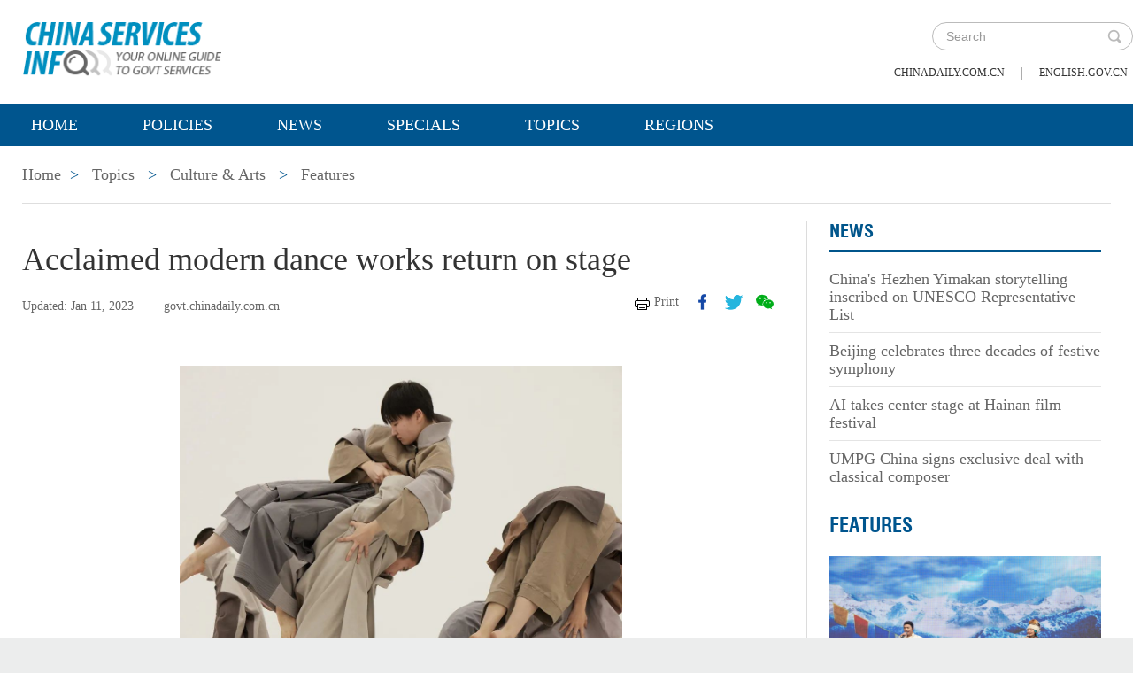

--- FILE ---
content_type: text/html;charset=UTF-8
request_url: https://govt.chinadaily.com.cn/s/202301/11/WS63be525c498ea274927ad762/acclaimed-modern-dance-works-return-on-stage_1.html
body_size: 6730
content:
<!DOCTYPE html>

<html lang="en">
  <head>
    
    <meta charset="utf-8" />
  
      <meta http-equiv="Content-Type" content="text/html; charset=utf-8" />
      <meta name="viewport" content="width=device-width, initial-scale=1, maximum-scale=1, user-scalable=no" />
      
      
      
        
        <meta property="og:xi" content="0" />
        <meta property="og:title" content="Acclaimed modern dance works return on stage" />
        <meta property="og:recommend" content="0" />
        <meta property="og:url" content="https://govt.chinadaily.com.cn/s/202301/11/WS63be525c498ea274927ad762/acclaimed-modern-dance-works-return-on-stage.html" />
        <meta property="og:image" content="https://govt.chinadaily.com.cn/images/202301/11/63be525c498ea27454bf1d75.jpeg" />
        
        <meta name="twitter:card" content="summary_large_image" />
        <meta name="twitter:site" content="@govt.chinadaily.com.cn" />
        <meta name="twitter:title" content="Acclaimed modern dance works return on stage" />
        <meta name="twitter:description" content="The Tao Body Theater will present new versions of its acclaimed modern dance works 13 and 14 at the Jiangsu Grand Theater on Mar 17 and 18. Stay tuned! Promises to be a theatrical experience!" />
        
        
          
          
          
          <meta name="twitter:image:src" content="http://govt.chinadaily.com.cn/images/202301/11/63be525c498ea27454bf1d75.jpeg" />
          
          
          
          <meta name="twitter:image" content="http://govt.chinadaily.com.cn/images/202301/11/63be525c498ea27454bf1d75.jpeg" />
        
        
        
        
        <meta name="shareImg" content="//govt.chinadaily.com.cn/images/202301/11/63be525c498ea27454bf1d75.jpeg" />
        <meta name="msapplication-TileImage" content="https://img2.chinadaily.com.cn/static/common/img/sharelogo2.jpg" />
        <link rel="apple-touch-icon-precomposed" href="https://img2.chinadaily.com.cn/static/common/img/sharelogo2.jpg" />

        <meta name="articaltype" content="COMPO" />
        <meta name="filetype" content="1" />
        <meta name="publishedtype" content="1" />
        <meta name="pagetype" content="1" />
        <meta name="catalogs" content="5bee9cba498eefb3fe46d211" />
        <meta name="contentid" content="WS63be525c498ea274927ad762" />
        <meta name="publishdate" content="2023-01-11" />
        <meta name="editor" content="姗娜" />
        <meta name="author" content="姗娜" />
        <meta name="source" content="govt.chinadaily.com.cn" />

        <!--来源-->
        <meta name="webterren_speical" content="5" />
        <meta name="sourcetype" content="5" />
      
      
      
      
        <meta name="weixin:title" content="Acclaimed modern dance works return on stage" />
        <meta name="weixin:description" content="The Tao Body Theater will present new versions of its acclaimed modern dance works 13 and 14 at the Jiangsu Grand Theater on Mar 17 and 18. Stay tuned! Promises to be a theatrical experience!" />
        
          <meta name="weixin:img" content="https://govt.chinadaily.com.cn/images/202301/11/63be525c498ea27454bf1d75.jpeg" />
          
        
      
      
      
    
    
      <!-- Google Tag Manager -->
      <!-- Google tag (gtag.js) -->
      
      <script async="true" src="https://www.googletagmanager.com/gtag/js?id=G-W51D5VJL09"></script>
      <script>
        //<![CDATA[
        window.dataLayer = window.dataLayer || [];
        function gtag(){dataLayer.push(arguments);}
        gtag('js', new Date());

        gtag('config', 'G-W51D5VJL09');
        //]]>
      </script>
    
      <!-- End Google Tag Manager -->
      
      <script src="/static/common/js/jweixin-1.6.0.js"></script>
      
      
      
    
    
      
      
      <script type="text/javascript" src="/static/common/js/jquery.min.js"></script>
      <script type="text/javascript" src="/static/common/js/jquery-migrate.min.js"></script>
    
      <script type="text/javascript" src="/static/2019govt_topics/js/show.js"></script><!--导航-->
      <script type="text/javascript" src="/static/2019govt_topics/js/public.js"></script>
      <script type="text/javascript" src="/static/2019govt_topics/js/mobile.js"></script>
      <script type="text/javascript" src="/static/2019govt_topics/js/msg.js"></script><!--留言框-->
      <script type="text/javascript" src="/static/2019govt_topics/js/custom.modernizr.js"></script><!-- IE兼容 -->
      <link rel="stylesheet" type="text/css" href="/static/2019govt_topics/css/layout2.css" />
      <link rel="stylesheet" type="text/css" href="/static/2019govt_topics/css/newstyle.css" />
      <link rel="stylesheet" type="text/css" href="/static/2019govt_topics/css/header.css" />
      
      <link type="text/css" href="//govt.chinadaily.com.cn/static/common/css/share.css" rel="stylesheet" />
      <script type="text/javascript" src="//govt.chinadaily.com.cn/static/common/js/qrcode.js"></script>
    
      <script>
        /*<![CDATA[*/
        var baseStaticUrl='/static/2019govt_topics/';
        /*]]>*/
      </script>
    
    
      
    
    
      
        <title>Acclaimed modern dance works return on stage | govt.chinadaily.com.cn</title>
      
      
    
    <meta name="description" content="The Tao Body Theater will present new versions of its acclaimed modern dance works 13 and 14 at the Jiangsu Grand Theater on Mar 17 and 18. Stay tuned! Promises to be a theatrical experience!" />
    <meta name="keywords" content="dance drama,Tao Body Theater" />
  </head>
  <body>
    <!--最上面的头部标题 begin-->
    
      
      <!-- Google Tag Manager (noscript) -->
      <noscript>
        <iframe src="https://www.googletagmanager.com/ns.html?id=GTM-NRJCJHC" height="0" width="0" style="display:none;visibility:hidden"></iframe>
      </noscript>
      <!-- End Google Tag Manager (noscript) -->
    
      <!--最上面的头部标题 begin-->
      <div class="topHead">
        <div class="mainT bwBt bwBt2">
          <div class="bwBt3">
            <h3><img alt="govt.chinadaily.com.cn" src="/static/2019govt_topics/img/p_logo1.png" /></h3>
          </div>
          <div class="wap_search wap_box" id="inp_submit"></div><!--search begin-->
          <div class="tlBox" id="t_search">
            <div class="search">
              <div class="back wap_box"><img alt="back" src="/static/2019govt_topics/img/back.png" /></div>
              <div class="sInner">
                <form id="top_search_form" target="_blank" action="//govt.chinadaily.com.cn/index/search/" method="GET">
                  <input type="text" name="keywords" class="inp_txt" placeholder="Search" />
                  <a href="javascript:;" class="inp_go" onclick="javaScript:$('#top_search_form').submit()"></a>
                </form>
              </div>
            </div>
            <span class="pc_box txt7_top"><a href="https://www.chinadaily.com.cn/" title="chinadaily.com.cn">chinadaily.com.cn</a><i>|</i><a href="http://english.gov.cn/" title="english.gov.cn">english.gov.cn</a></span>
          </div><!--search end-->
          <div class="clear"></div>
        </div>
      </div>
    
    <!--最上面的头部标题 end-->
    <!--navBox begin-->
    
      <!--navBox begin-->
      <div class="navBox index_nav">
        <a href="javascript:;" class="wap_box menuLink"></a>
        <div class="nav" id="mainNav">
          <div class="close2 wap_box"><a href="javascript:;"></a></div>
          <div class="clear"></div>
          <ul class="mainNav trans">
            <!-- 5c9450cc498e079e6801bb7b-->
            
              <li class="has-submenu"><a class="sub" title="Home" href="//govt.chinadaily.com.cn/index">Home</a></li>
            
            
              
                
              
              
                
                  <li class="has-submenu"><a class="sub" href="//govt.chinadaily.com.cn/index/policies" title="Policies">Policies</a></li>
                
              
              
                
                  <li class="has-submenu"><a class="sub" href="//govt.chinadaily.com.cn/index/news" title="News">News</a></li>
                
              
              
                
                  <li class="has-submenu"><a class="sub" href="//govt.chinadaily.com.cn/index/specials" title="Specials">Specials</a></li>
                
              
              
                
                  <li class="has-submenu"><a class="sub" href="//govt.chinadaily.com.cn/index/topics" title="Topics">Topics</a></li>
                
              
              
                
                  <li class="has-submenu"><a class="sub" href="//govt.chinadaily.com.cn/index/regions" title="Regions">Regions</a></li>
                
              
              
                
              
              
                
              
              
                
              
              
                
              
              
                
              
              
                
              
            
          </ul>
        </div>
      </div>
    
    <!--navBox end-->
    <!--bdy begin-->
    <div class="bdy">
      <div class="main">
        
      <div class="breadBar3 pc_box mb20">
        <a href="//govt.chinadaily.com.cn/index" title="Home">Home</a><b>&gt;</b>
        <a href="//govt.chinadaily.com.cn/index/topics" title="Topics">Topics</a>
        
        
          
          
        
        
          <b>&gt;</b>
          <a href="//govt.chinadaily.com.cn/topics/cultureandarts" title="Culture &amp; Arts">Culture &amp; Arts</a>
        
        
          <b>&gt;</b>
          <a href="//govt.chinadaily.com.cn/topics/cultureandarts/features" title="Features">Features</a>
        
      </div>
      <div class="breadBar4 wap_box mb20"><b>Features</b></div>
    
        <!--左侧内容区-->
        <div class="main_L">
          <div class="artCont">
            <h1 id="Title_e">Acclaimed modern dance works return on stage</h1>
            <div class="infoBar">
              <span class="floatLft">
                <b>Updated: Jan 11, 2023</b>
                
                <b>govt.chinadaily.com.cn</b>
              </span>
              <span class="floatRgt infoBox pc_box">
                <a href="javascript:Print()" class="infoBar_P" title="print">Print</a>
                
      <a style="cursor:pointer;" title="facebook" target="_blank" class="infoBar_F" href="https://www.facebook.com/sharer.php?title=Acclaimed modern dance works return on stage&amp;u=https://govt.chinadaily.com.cn/s/202301/11/WS63be525c498ea274927ad762/acclaimed-modern-dance-works-return-on-stage.html"></a>
      <a style="cursor:pointer;" title="twitter" target="_blank" class="infoBar_T" href="https://twitter.com/share?text=Acclaimed modern dance works return on stage&amp;url=https://govt.chinadaily.com.cn/s/202301/11/WS63be525c498ea274927ad762/acclaimed-modern-dance-works-return-on-stage.html"></a>
      <a style="cursor:pointer;" title="wechat" href="javascript:;" class="infoBar_W"></a>
      <div id="qrcode">
        <span>Share - WeChat<img src="//govt.chinadaily.com.cn/static/common/img/share-close.png" width="20px" height="20px" id="share-close" /></span>
        <div id="qrcodearea"></div>
      </div>
      <script>
        /*<![CDATA[*/
        var storyUrl = 'https://govt.chinadaily.com.cn/s/202301/11/WS63be525c498ea274927ad762/acclaimed-modern-dance-works-return-on-stage.html'
        var qrcode = new QRCode(document.getElementById("qrcodearea"), {
          text: storyUrl,
          width: 180,
          height: 180,
          colorDark : "#000000",
          colorLight : "#ffffff",
          correctLevel : QRCode.CorrectLevel.H
        });

        $('a.infoBar_W').on('click', function() {
          $('#qrcode').show();
        })

        $('#share-close').on('click', function() {
          $('#qrcode').hide();
        })
        /*]]>*/
      </script>
    
              </span>
              <div class="clear"></div>
            </div>
            <div id="iframeDiv">
              
      
      
    
            </div>
            
            <div class="artTxt"><figure class="image" style="display:table;"> 
 <img src="//govt.chinadaily.com.cn/images/202301/11/63be525c498ea27454bf1d6f.jpeg" width="500" data-from="newsroom" data-mimetype="image/jpeg" id="img-63be525c498ea27454bf1d6f"> 
 <figcaption style="display:table-caption;caption-side:bottom;">
   The acclaimed modern dance works 13 and 14 will be staged at the Jiangsu Grand Theater on Mar 17 and 18. [Photo/Official WeChat account of Jiangsu Grand Theater] 
 </figcaption> 
</figure> 
<p>The Tao Body Theater will present new versions of its acclaimed modern dance works <em>13</em> and <em>14</em> at the Jiangsu Grand Theater on Mar 17 and 18. Stay tuned! Promises to be a theatrical experience!</p> 
</div>
            <div class="page">
              
              
                <a class="cur" href="javascript:;" title="page 1">1</a>
                
              
              
                
                <a href="//govt.chinadaily.com.cn/s/202301/11/WS63be525c498ea274927ad762/acclaimed-modern-dance-works-return-on-stage_2.html" title="page 2">2</a>
              
              
                
                <a href="//govt.chinadaily.com.cn/s/202301/11/WS63be525c498ea274927ad762/acclaimed-modern-dance-works-return-on-stage_3.html" title="page 3">3</a>
              
              <a title="next page" href="//govt.chinadaily.com.cn/s/202301/11/WS63be525c498ea274927ad762/acclaimed-modern-dance-works-return-on-stage_2.html">&gt;</a>
            </div>
            <!--related sotries-->
            
      <div class="li_box8">
        <h3>Related stories</h3>
        <ul class="p_cont">
          
            <li><a href="//govt.chinadaily.com.cn/s/202212/01/WS63881e76498ea274927aa255/tanztheater-work-tells-suspense-story.html" title="Tanztheater work tells suspense story">Tanztheater work tells suspense story</a></li>
          
          
            <li><a href="//govt.chinadaily.com.cn/s/202211/23/WS637db963498ea274927a9361/latest-work-by-shanghai-ballet-debuts.html" title="Latest work by Shanghai Ballet debuts">Latest work by Shanghai Ballet debuts</a></li>
          
          
            <li><a href="//govt.chinadaily.com.cn/s/202211/22/WS637c429f498ea274927a904b/art-festival-highlights-dynamic-culture-in-shanghai.html" title="Art festival highlights dynamic culture in Shanghai">Art festival highlights dynamic culture in Shanghai</a></li>
          
        </ul>
      </div>
    
          </div>
        </div>
        <!--右侧推荐区-->
        <div class="main_R2 pt0">
          
          
          
            
      
        
        
      
        
          
            
            
            
            
            
              <div class="sce_r">
                <dl>
                  <dt><a href="//govt.chinadaily.com.cn/topics/cultureandarts/news" title="News">News</a></dt>
                  
                    
                      
                      
                        <dd><a href="//govt.chinadaily.com.cn/s/202512/12/WS693b6dd5498e23165e06bb32/chinas-hezhen-yimakan-storytelling-inscribed-on-unesco-representative-list.html" title="China&#39;s Hezhen Yimakan storytelling inscribed on UNESCO Representative List">China&#39;s Hezhen Yimakan storytelling inscribed on UNESCO Representative List</a></dd>
                      
                    
                    
                      
                      
                        <dd><a href="//govt.chinadaily.com.cn/s/202512/12/WS693b6d5e498e368550338cc3/beijing-celebrates-three-decades-of-festive-symphony.html" title="Beijing celebrates three decades of festive symphony">Beijing celebrates three decades of festive symphony</a></dd>
                      
                    
                    
                      
                      
                        <dd><a href="//govt.chinadaily.com.cn/s/202512/11/WS693a203b498e368550338bba/ai-takes-center-stage-at-hainan-film-festival.html" title="AI takes center stage at Hainan film festival">AI takes center stage at Hainan film festival</a></dd>
                      
                    
                    
                      
                        <dd class="brm0"><a href="//govt.chinadaily.com.cn/s/202512/11/WS693a1fce498e368550338ba2/umpg-china-signs-exclusive-deal-with-classical-composer.html" title="UMPG China signs exclusive deal with classical composer">UMPG China signs exclusive deal with classical composer</a></dd>
                      
                      
                    
                  
                </dl>
              </div>
            
            
            
          
        
        
      
    
      
    
            
      
        
        
      
        
          
            
            
              
                
                  <h3 class="mb0 bt4"><a href="//govt.chinadaily.com.cn/topics/cultureandarts/features" title="Features">Features</a></h3>
                  <div class="li_box4">
                    <ul>
                      
                        
                        
                          <div class="imgBox">
                            <a href="//govt.chinadaily.com.cn/s/202512/18/WS69439ac9498e23165e06bde2/rural-music-festival-shines-in-hubei.html" title="Rural music festival shines in Hubei">
                              <img width="250" height="173" src="//govt.chinadaily.com.cn/images/202512/18/69439ac9498e2316535aafe9.png" alt="Rural music festival shines in Hubei" />
                            </a>
                            <span class="imgTxt">
                              Music
                              <a href="//govt.chinadaily.com.cn/s/202512/18/WS69439ac9498e23165e06bde2/rural-music-festival-shines-in-hubei.html" title="Rural music festival shines in Hubei">Rural music festival shines in Hubei</a>
                            </span>
                          </div>
                        
                      
                      
                        
                        
                          <div class="imgBox">
                            <a href="//govt.chinadaily.com.cn/s/202512/18/WS69435a93498e368550338f48/re-creating-history-in-the-21st-century.html" title="Re-creating history in the 21st century">
                              <img width="250" height="173" src="//govt.chinadaily.com.cn/images/202512/18/69435a93498e3685b28f89cd.jpeg" alt="Re-creating history in the 21st century" />
                            </a>
                            <span class="imgTxt">
                              Intangible Cultural Heritage
                              <a href="//govt.chinadaily.com.cn/s/202512/18/WS69435a93498e368550338f48/re-creating-history-in-the-21st-century.html" title="Re-creating history in the 21st century">Re-creating history in the 21st century</a>
                            </span>
                          </div>
                        
                      
                    </ul>
                  </div>
                
              
            
            
            
            
            
            
          
        
        
      
    
      
    
          
          
          
      <div class="message">
        <h3><a href="javascript:leaveMessage();">LEAVE YOUR MESSAGE</a></h3>
        <form onSubmit="return messgaeSubmit();">
          <textarea id="message" name="leave-message" cols="" rows="" placeholder="Please leave a message..."></textarea>
          <p id="messageFalse" class="eMailFalse"></p>
          <h4>*Your E-mail Address</h4>
          <input id="memail" name="" type="text" class="txt" />
          <p id="eMailFalse" class="eMailFalse"></p>
          <input name="提交" type="submit" class="btn" id="submMsg" value="Submit" />
          <div class="clear"></div>
          <p style="display: none;" id="tips" class="tips"></p>
        </form>
        <script>
          /*<![CDATA[*/
          //点击自动聚焦到留言框处
          function leaveMessage() {
            $('[name="leave-message"]').focus();
          }
          /*]]>*/
        </script>
      </div>
    
        </div>
        <div class="clear"></div>
      </div>
      <!--版权信息版块 -->
      
      <div class="mainB">
        <p>Copyright©2025 China Daily. All rights reserved. </p>
        <p><a id="beian" href="https://beian.miit.gov.cn" target="_blank" title="京ICP备13028878号-6">京ICP备13028878号-6</a></p>
        <p>
          <img alt="京公网安备 11010502032503号" src="/static/2019govt_topics/img/ghs.png" />
          <a id="wangan" href="http://www.beian.gov.cn/portal/registerSystemInfo?recordcode=11010502032503" style="text-decortation:none;" title="京公网安备 11010502032503号" target="_blank" shape="rect">
            京公网安备 11010502032503号
          </a>
        </p>
      </div>
      
      <!-- cnzz -->
      <div style="display: none;">
        <script src="https://s5.cnzz.com/z_stat.php?id=1275760822&amp;web_id=1275760822" type="text/javascript"></script>
        <script type="text/javascript" src="https://v1.cnzz.com/z_stat.php?id=1280817894&amp;web_id=1280817894"></script>
      </div>

      <!-- 天润统计代码 -->
      <div style="display:none">
        <script type="text/javascript">
          //<![CDATA[
          document.write(unescape("%3Cscript src='//cl2.webterren.com/webdig.js?z=16' type='text/javascript'%3E%3C/script%3E"));
          //]]>
        </script>
        <script type="text/javascript">
          //<![CDATA[
          wd_paramtracker("_wdxid=000000000000000000000000000000000000000000")
          //]]>
        </script>
      </div>

      <script src="https://xd.cdurl.cn/xdsens/autotrack.js" type="text/javascript" data-config="{'host':'//xd.cdurl.cn/receiver', 'project':'govt','token':'dff102cb511b49ef9b90758376b12afb'}"></script>

      
      
      <script type="text/javascript">
        //<![CDATA[
        $(document).ready(function () {
          var url = location.href.split('#')[0],
              title = document.title || '',
              metaDsc = document.querySelector('meta[name="description"]'),
              description = metaDsc ? metaDsc.content || '' : '',
              shareImg = document.querySelector('meta[name="shareImg"]'),
              shareImgUrl = shareImg ? shareImg.content || '' : getDefaultShareImg();

          // 支持weixin:前缀的meta标签
          var weixinTitle = document.querySelector('meta[name="weixin:title"]'),
              weixinDesc = document.querySelector('meta[name="weixin:description"]'),
              weixinImg = document.querySelector('meta[name="weixin:img"]');

          if (weixinTitle && weixinTitle.content) title = weixinTitle.content;
          if (weixinDesc && weixinDesc.content) description = weixinDesc.content;
          if (weixinImg && weixinImg.content) shareImgUrl = weixinImg.content;

          function is_weixin(){
            var ua = navigator.userAgent.toLowerCase();
            if(ua.match(/MicroMessenger/i)=="micromessenger") {
              return true;
            } else {
              return false;
            }
          }

          function getDefaultShareImg() {
            if (location.host == 'wenchuang.chinadaily.com.cn') {
              return 'https://wenchuang.chinadaily.com.cn/static/common/img/cdwxshare.png';
            }
            return 'https://www.chinaservicesinfo.com/static/common/img/govtshare.png';
          }

          /*if(is_weixin()){
          }*/
          $.post('https://share.cdurl.cn/wxshare/api/wxinit', {url:url}, function(data){
            wx.config({
              debug: false,
              appId: data.appid,
              timestamp: data.timestamp,
              nonceStr: data.noncestr,
              signature: data.sign,
              jsApiList: [
                'onMenuShareAppMessage', // 分享给朋友
                'onMenuShareTimeline', // 分享到朋友圈
              ],
            })
            wx.ready(function(){
              var shareData = {
                title: title,
                desc: description,
                link: url,
                imgUrl: shareImgUrl,
              };

              // 设置分享给朋友
              wx.onMenuShareAppMessage(shareData);

              // 设置分享到朋友圈
              wx.onMenuShareTimeline({
                title: title,
                link: url,
                imgUrl: shareImgUrl,
              });
            });
            wx.error(function(res){
              console.log("微信验证失败!");
            });
          });
        });
        //]]>
      </script>
    
      <script type="text/javascript" src="/static/common/js/beian.js"></script>
    
    
      <!--版权信息版块end-->
    </div>
    <script>
      $(function(){
        setFrameHeight();
        function setFrameHeight(){
          if($("#iframeDiv iframe").length > 0){
            $('#iframeDiv').css('margin-top', '40px');
            $("#iframeDiv iframe").css("height", $("#iframeDiv iframe").css("width").substring(0, $("#iframeDiv iframe").css("width").length -2) * 0.5625 + "px");
          }
        }
        $(window).resize(function(){
          setFrameHeight();
        });
      })
    </script>
    
    <!--bdy end-->
  </body>
</html>

--- FILE ---
content_type: text/css;charset=UTF-8
request_url: https://govt.chinadaily.com.cn/static/2019govt_topics/css/header.css
body_size: 1010
content:
.isPc .mainT { height: 117px; }

.isPc .tlBox {
  padding-top: 25px;
  width: 270px;
}

.isPc .tlBox .txt7_top {
  display: inline;
  width: 100%;
  line-height: 30px;
  float: left;
  margin-left: 0px;
  margin-top: 10px;
  font-size: 16px;
  font-family: "微软雅黑";
  padding-right: 0px;
}

.isPc .tlBox span a {
  line-height: 30px;
  display: block;
  height: 30px;
  float: left;
  text-transform: uppercase;
  font-size: 12px;
  padding: 0;
}

.isPc .tlBox span i {
  float: left;
  margin: 0 18px;
  color: #999999;
  font-style: normal;
}

.isPc .tlBox .search {
  width: 225px;
  height: 30px;
  border: 1px solid #bbbbbb;
  border-radius: 40px;
  margin-top: 0px;
  float: right;
}

.isPc .tlBox .sInner {
  padding: 0px 45px 0px 0px;
  position: relative;
  width: auto;
  height: auto;
  background: none;
  margin: 0;
}

.isPc .tlBox .sInner input {
  border: none;
  background: none;
  margin: 0px;
  height: 24px;
  line-height: 24px;
  width: 100%;
  padding: 3px 5px 3px 15px;
  font-size: 14px;
  font-family: Arial, Helvetica, sans-serif;
}

.isPc .tlBox .inp_go {
  float: none;
  position: absolute;
  margin: 0;
  width: 40px;
  height: 30px;
  top: 0px;
  right: 0px;
  background: url(../i/magn_ico.png) no-repeat center;
  background-size: 16px 16px;
  font-size: 0px;
  line-height: 0px;
}

.isPc .navBox {
  opacity: 1;
}

.isWap .mainT, .isWap .mainT_2 {
  padding: 0.2rem 0 0.2rem 0.2rem;
  margin-bottom: 0;
}

.isWap .bwBt3 {
  float: none;
  margin: 0;
  padding: 0;
  width: auto;
  padding-right: 3rem;
  text-align: left;
}

.isWap .bwBt3 h3 {
  width: 100%;
  height: 1.18rem;
  overflow: hidden;
  display: flex;
  align-items: center;
}

.isWap .bwBt3 h3 img {
  width: 100%;
  margin: 0;
  float: none;
}

.isWap .wap_search {
  margin: 0;
  width: 0.68rem;
  height: 0.68rem;
  font-size: 0px;
  line-height: 0px;
  top: 0.4rem;
  right: 0.8rem;
  background: url(../img/fdj4.png) no-repeat center;
  background-size: 0.45rem 0.45rem;
}

.isWap .menuLink {
  width: 0.68rem;
  height: 0.68rem;
  background-size: auto 0.4rem;
  top: 0.4rem;
  right: 0.1rem;
}

.isWap .tlBox {
  background: rgb(15, 76, 129);
  position: absolute;
  top: 1.6rem;
  left: 0px;
  width: 100%;
  height: auto;
  padding: 0.28rem 0px;
  border: none;
}

.isWap .tlBox .search {
  display: flex;
  align-items: center;
  justify-content: space-around;
}

.isWap .back {
  margin: 0;
  height: auto;
}

.isWap .tlBox .sInner {
  margin: 0;
  height: auto;
  background: #fff;
  border-radius: 5px;
}

.isWap .tlBox .sInner form {
  display: flex;
  align-items: center;
  justify-content: space-around;
}

.isWap .tlBox .sInner input {
  font-size: 0.24rem;
  height: 0.62rem;
  line-height: 0.62rem;
  background: #fff;
  color: #333;
  margin: 0;
  border-top-left-radius: 5px;
  border-bottom-left-radius: 5px;
  float: none;
}

.isWap .tlBox .inp_go {
  width: 25px;
  height: 25px;
  display: block;
  margin: 0;
  float: none;
  background: url(../img/fdj4.png) no-repeat center center;
  background-size: 0.3rem 0.3rem;
}

--- FILE ---
content_type: text/css;charset=UTF-8
request_url: https://govt.chinadaily.com.cn/static/common/css/share.css
body_size: 884
content:
.infoBar_W{width:20px; background: url(../img/wechat.png) no-repeat center center;}

#qrcode {
  display: none;
  position: fixed;
  width: 220px;
  height: 250px;
  left: 50%;
  top: 50%;
  margin-left: -110px;
  margin-top: -125px;
  border: 5px solid #666;
  background-color: rgba(239,239,239,0.95);
  border-radius: 2px;
  box-sizing: content-box;
  z-index: 1000;
}

#qrcode span {
  display: block;
  clear: both;
  overflow: auto;
  width: calc(100% - 10px)!important;
  height: 26px;
  line-height: 26px;
  font-size: 16px;
  font-family: "Times New Roman", Times, serif;
  color: #868686;
  padding-left: 10px;
  box-sizing: content-box;
}

#qrcode span img {
  width: 16px;
  height: 16px;
  float: right;
  margin: 5px;
  border: 0;
  cursor: pointer;
}

#qrcodearea {
  width: 180px;
  height: 180px;
  margin: 20px;
  background-color: #bbb;
  box-sizing: content-box;
}

--- FILE ---
content_type: application/javascript;charset=UTF-8
request_url: https://govt.chinadaily.com.cn/static/2019govt_topics/js/show.js
body_size: 940
content:

$(function(){
	$('form :input').blur(function(){
	var $parent = $(this).parent();
	var $btn = $('form .btn');
	//验证邮箱
		if($(this).is('#email')){
		if( this.value==""||(this.value!="" && !/.+@.+\.[a-zA-Z]{2,4}$/.test(this.value))){
			var errorMg='The email address is not legitimate.';
			$parent.append('<span class="formtips onError">'+errorMsg+'</span>');			
			}else{
				var okMsg = '输入正确.';
				$parent.append('<span class="formtips onSuccess">'+okMsg+'</span>');
				}			
		}	
		})
	
	})

    // Search
	 $(document).ready(function ($) {
    (function() {
        var $btn = $('#inp_submit');
        var $search = $('#t_search');
        var $close = $search.find('.back');

        $btn.on('click', function() {
            $search.show();
        });

        $close.on('click', function() {
            $search.hide();
        });
    })();
	})
	
	//20180827 navT2

	




--- FILE ---
content_type: application/javascript;charset=UTF-8
request_url: https://govt.chinadaily.com.cn/static/2019govt_topics/js/msg.js
body_size: 1058
content:
function messgaeSubmit(){
  $('#messageFalse').css('display', 'none');
  $('#eMailFalse').css('display', 'none');
  $("#tips").css("display","none");
  var url = "http://local.cndy.org/wuxiMessage/api.php?tab=zw&typename=juhe&email="+$("#memail").val()+"&text="+$("#message").val()+"&callback=?";
  $.getJSON(url, function(data){
    if(data.success == 'false'){
      $("#messageFalse").html(data.message);
      $('#messageFalse').css('display', 'block');
    }
    else if(data.success == 'falsetext'){
      $('#eMailFalse').css('display', 'none');
      $("#messageFalse").html(data.message);
      $('#messageFalse').css('display', 'block');
    }else if(data.success == 'falseemail'){
      $('#messageFalse').css('display', 'none');
      $("#eMailFalse").html(data.message);
      $('#eMailFalse').css('display', 'block');
    }else{
      $('#eMailFalse').css('display', 'none');
      $('#messageFalse').css('display', 'none');
      $("#tips").css("display","block");
      $("#tips").html("<i>*<\/i>"+data.message);
    }
  });
  return false;
}